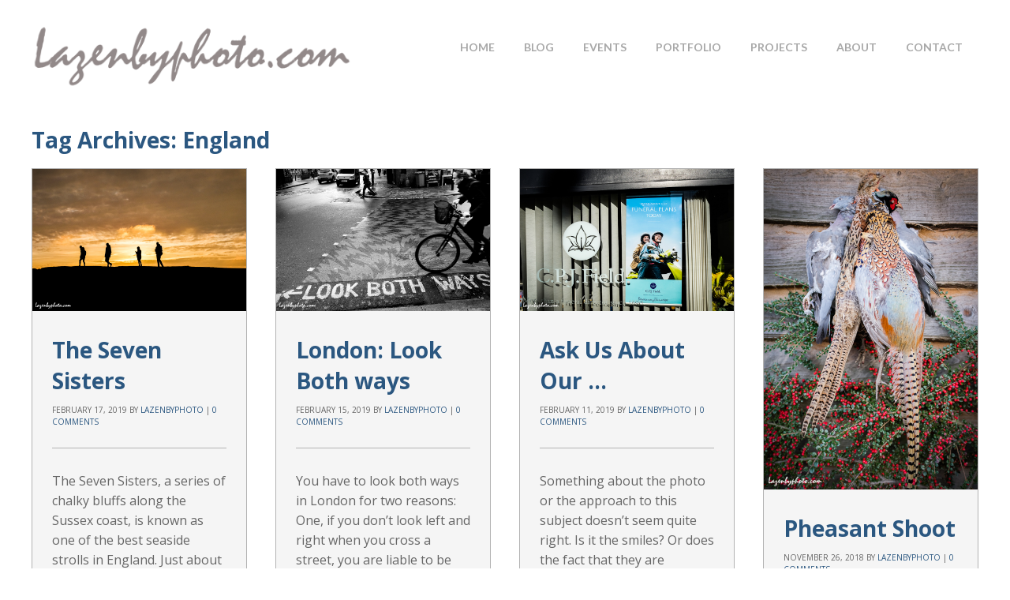

--- FILE ---
content_type: text/html; charset=UTF-8
request_url: https://www.lazenbyphoto.com/tag/england/
body_size: 20457
content:
<!DOCTYPE html PUBLIC "-//W3C//DTD XHTML 1.0 Transitional//EN" "http://www.w3.org/TR/xhtml1/DTD/xhtml1-transitional.dtd">
<!--[if IE 9 ]> <html xmlns="http://www.w3.org/1999/xhtml" dir="ltr" lang="en-US" prefix="og: https://ogp.me/ns#" class='ie9'><!--<![endif]-->
<!--[if (gt IE 9)|!(IE)]><!--> <html xmlns="http://www.w3.org/1999/xhtml" dir="ltr" lang="en-US" prefix="og: https://ogp.me/ns#"><!--<![endif]-->
<head profile="http://gmpg.org/xfn/11">
    <link rel='stylesheet' type='text/css' href='https://fonts.googleapis.com/css?family=Open+Sans|Open+Sans:bold|Lato|Lato:bold'/>    <title>lazenbyphoto.comEngland - lazenbyphoto.com</title>
	
	<meta http-equiv="content-type" content="text/html; charset=UTF-8" />
	
	<link rel="stylesheet" type="text/css" href="https://www.lazenbyphoto.com/wp-content/themes/photocrati-pro/styles/style_cached.css?1694461060" />

	<!--[if lt IE 8]>
	<link rel="stylesheet" href="https://www.lazenbyphoto.com/wp-content/themes/photocrati-pro/styles/style-ie7-menufix.css" type="text/css" />
	<![endif]-->

  <!--[if IE 8]>
  <link rel="stylesheet" href="https://www.lazenbyphoto.com/wp-content/themes/photocrati-pro/styles/style-ie.css" type="text/css" />
  <![endif]-->
  
  <!--[if lt IE 8]>
  <link rel="stylesheet" href="https://www.lazenbyphoto.com/wp-content/themes/photocrati-pro/styles/style-ie7.css" type="text/css" />
  <![endif]-->
	
	<link rel="stylesheet" type="text/css" href="https://www.lazenbyphoto.com/wp-content/themes/photocrati-pro/admin/css/jquery.lightbox-0.5.css" />
	
		
		
	
		<!-- All in One SEO 4.9.1.1 - aioseo.com -->
	<meta name="robots" content="max-image-preview:large" />
	<link rel="canonical" href="https://www.lazenbyphoto.com/tag/england/" />
	<meta name="generator" content="All in One SEO (AIOSEO) 4.9.1.1" />
		<script type="application/ld+json" class="aioseo-schema">
			{"@context":"https:\/\/schema.org","@graph":[{"@type":"BreadcrumbList","@id":"https:\/\/www.lazenbyphoto.com\/tag\/england\/#breadcrumblist","itemListElement":[{"@type":"ListItem","@id":"https:\/\/www.lazenbyphoto.com#listItem","position":1,"name":"Home","item":"https:\/\/www.lazenbyphoto.com","nextItem":{"@type":"ListItem","@id":"https:\/\/www.lazenbyphoto.com\/tag\/england\/#listItem","name":"England"}},{"@type":"ListItem","@id":"https:\/\/www.lazenbyphoto.com\/tag\/england\/#listItem","position":2,"name":"England","previousItem":{"@type":"ListItem","@id":"https:\/\/www.lazenbyphoto.com#listItem","name":"Home"}}]},{"@type":"CollectionPage","@id":"https:\/\/www.lazenbyphoto.com\/tag\/england\/#collectionpage","url":"https:\/\/www.lazenbyphoto.com\/tag\/england\/","name":"England - lazenbyphoto.com","inLanguage":"en-US","isPartOf":{"@id":"https:\/\/www.lazenbyphoto.com\/#website"},"breadcrumb":{"@id":"https:\/\/www.lazenbyphoto.com\/tag\/england\/#breadcrumblist"}},{"@type":"Organization","@id":"https:\/\/www.lazenbyphoto.com\/#organization","name":"lazenbyphoto.com","description":"Images in Light","url":"https:\/\/www.lazenbyphoto.com\/"},{"@type":"WebSite","@id":"https:\/\/www.lazenbyphoto.com\/#website","url":"https:\/\/www.lazenbyphoto.com\/","name":"lazenbyphoto.com","description":"Images in Light","inLanguage":"en-US","publisher":{"@id":"https:\/\/www.lazenbyphoto.com\/#organization"}}]}
		</script>
		<!-- All in One SEO -->

<link rel="alternate" type="application/rss+xml" title="lazenbyphoto.com &raquo; England Tag Feed" href="https://www.lazenbyphoto.com/tag/england/feed/" />
		<!-- This site uses the Google Analytics by MonsterInsights plugin v9.10.1 - Using Analytics tracking - https://www.monsterinsights.com/ -->
							<script src="//www.googletagmanager.com/gtag/js?id=G-7T9QZF4X9Y"  data-cfasync="false" data-wpfc-render="false" type="text/javascript" async></script>
			<script data-cfasync="false" data-wpfc-render="false" type="text/javascript">
				var mi_version = '9.10.1';
				var mi_track_user = true;
				var mi_no_track_reason = '';
								var MonsterInsightsDefaultLocations = {"page_location":"https:\/\/www.lazenbyphoto.com\/tag\/england\/"};
								if ( typeof MonsterInsightsPrivacyGuardFilter === 'function' ) {
					var MonsterInsightsLocations = (typeof MonsterInsightsExcludeQuery === 'object') ? MonsterInsightsPrivacyGuardFilter( MonsterInsightsExcludeQuery ) : MonsterInsightsPrivacyGuardFilter( MonsterInsightsDefaultLocations );
				} else {
					var MonsterInsightsLocations = (typeof MonsterInsightsExcludeQuery === 'object') ? MonsterInsightsExcludeQuery : MonsterInsightsDefaultLocations;
				}

								var disableStrs = [
										'ga-disable-G-7T9QZF4X9Y',
									];

				/* Function to detect opted out users */
				function __gtagTrackerIsOptedOut() {
					for (var index = 0; index < disableStrs.length; index++) {
						if (document.cookie.indexOf(disableStrs[index] + '=true') > -1) {
							return true;
						}
					}

					return false;
				}

				/* Disable tracking if the opt-out cookie exists. */
				if (__gtagTrackerIsOptedOut()) {
					for (var index = 0; index < disableStrs.length; index++) {
						window[disableStrs[index]] = true;
					}
				}

				/* Opt-out function */
				function __gtagTrackerOptout() {
					for (var index = 0; index < disableStrs.length; index++) {
						document.cookie = disableStrs[index] + '=true; expires=Thu, 31 Dec 2099 23:59:59 UTC; path=/';
						window[disableStrs[index]] = true;
					}
				}

				if ('undefined' === typeof gaOptout) {
					function gaOptout() {
						__gtagTrackerOptout();
					}
				}
								window.dataLayer = window.dataLayer || [];

				window.MonsterInsightsDualTracker = {
					helpers: {},
					trackers: {},
				};
				if (mi_track_user) {
					function __gtagDataLayer() {
						dataLayer.push(arguments);
					}

					function __gtagTracker(type, name, parameters) {
						if (!parameters) {
							parameters = {};
						}

						if (parameters.send_to) {
							__gtagDataLayer.apply(null, arguments);
							return;
						}

						if (type === 'event') {
														parameters.send_to = monsterinsights_frontend.v4_id;
							var hookName = name;
							if (typeof parameters['event_category'] !== 'undefined') {
								hookName = parameters['event_category'] + ':' + name;
							}

							if (typeof MonsterInsightsDualTracker.trackers[hookName] !== 'undefined') {
								MonsterInsightsDualTracker.trackers[hookName](parameters);
							} else {
								__gtagDataLayer('event', name, parameters);
							}
							
						} else {
							__gtagDataLayer.apply(null, arguments);
						}
					}

					__gtagTracker('js', new Date());
					__gtagTracker('set', {
						'developer_id.dZGIzZG': true,
											});
					if ( MonsterInsightsLocations.page_location ) {
						__gtagTracker('set', MonsterInsightsLocations);
					}
										__gtagTracker('config', 'G-7T9QZF4X9Y', {"forceSSL":"true","link_attribution":"true"} );
										window.gtag = __gtagTracker;										(function () {
						/* https://developers.google.com/analytics/devguides/collection/analyticsjs/ */
						/* ga and __gaTracker compatibility shim. */
						var noopfn = function () {
							return null;
						};
						var newtracker = function () {
							return new Tracker();
						};
						var Tracker = function () {
							return null;
						};
						var p = Tracker.prototype;
						p.get = noopfn;
						p.set = noopfn;
						p.send = function () {
							var args = Array.prototype.slice.call(arguments);
							args.unshift('send');
							__gaTracker.apply(null, args);
						};
						var __gaTracker = function () {
							var len = arguments.length;
							if (len === 0) {
								return;
							}
							var f = arguments[len - 1];
							if (typeof f !== 'object' || f === null || typeof f.hitCallback !== 'function') {
								if ('send' === arguments[0]) {
									var hitConverted, hitObject = false, action;
									if ('event' === arguments[1]) {
										if ('undefined' !== typeof arguments[3]) {
											hitObject = {
												'eventAction': arguments[3],
												'eventCategory': arguments[2],
												'eventLabel': arguments[4],
												'value': arguments[5] ? arguments[5] : 1,
											}
										}
									}
									if ('pageview' === arguments[1]) {
										if ('undefined' !== typeof arguments[2]) {
											hitObject = {
												'eventAction': 'page_view',
												'page_path': arguments[2],
											}
										}
									}
									if (typeof arguments[2] === 'object') {
										hitObject = arguments[2];
									}
									if (typeof arguments[5] === 'object') {
										Object.assign(hitObject, arguments[5]);
									}
									if ('undefined' !== typeof arguments[1].hitType) {
										hitObject = arguments[1];
										if ('pageview' === hitObject.hitType) {
											hitObject.eventAction = 'page_view';
										}
									}
									if (hitObject) {
										action = 'timing' === arguments[1].hitType ? 'timing_complete' : hitObject.eventAction;
										hitConverted = mapArgs(hitObject);
										__gtagTracker('event', action, hitConverted);
									}
								}
								return;
							}

							function mapArgs(args) {
								var arg, hit = {};
								var gaMap = {
									'eventCategory': 'event_category',
									'eventAction': 'event_action',
									'eventLabel': 'event_label',
									'eventValue': 'event_value',
									'nonInteraction': 'non_interaction',
									'timingCategory': 'event_category',
									'timingVar': 'name',
									'timingValue': 'value',
									'timingLabel': 'event_label',
									'page': 'page_path',
									'location': 'page_location',
									'title': 'page_title',
									'referrer' : 'page_referrer',
								};
								for (arg in args) {
																		if (!(!args.hasOwnProperty(arg) || !gaMap.hasOwnProperty(arg))) {
										hit[gaMap[arg]] = args[arg];
									} else {
										hit[arg] = args[arg];
									}
								}
								return hit;
							}

							try {
								f.hitCallback();
							} catch (ex) {
							}
						};
						__gaTracker.create = newtracker;
						__gaTracker.getByName = newtracker;
						__gaTracker.getAll = function () {
							return [];
						};
						__gaTracker.remove = noopfn;
						__gaTracker.loaded = true;
						window['__gaTracker'] = __gaTracker;
					})();
									} else {
										console.log("");
					(function () {
						function __gtagTracker() {
							return null;
						}

						window['__gtagTracker'] = __gtagTracker;
						window['gtag'] = __gtagTracker;
					})();
									}
			</script>
							<!-- / Google Analytics by MonsterInsights -->
		<style id='wp-img-auto-sizes-contain-inline-css' type='text/css'>
img:is([sizes=auto i],[sizes^="auto," i]){contain-intrinsic-size:3000px 1500px}
/*# sourceURL=wp-img-auto-sizes-contain-inline-css */
</style>
<style id='wp-emoji-styles-inline-css' type='text/css'>

	img.wp-smiley, img.emoji {
		display: inline !important;
		border: none !important;
		box-shadow: none !important;
		height: 1em !important;
		width: 1em !important;
		margin: 0 0.07em !important;
		vertical-align: -0.1em !important;
		background: none !important;
		padding: 0 !important;
	}
/*# sourceURL=wp-emoji-styles-inline-css */
</style>
<style id='wp-block-library-inline-css' type='text/css'>
:root{--wp-block-synced-color:#7a00df;--wp-block-synced-color--rgb:122,0,223;--wp-bound-block-color:var(--wp-block-synced-color);--wp-editor-canvas-background:#ddd;--wp-admin-theme-color:#007cba;--wp-admin-theme-color--rgb:0,124,186;--wp-admin-theme-color-darker-10:#006ba1;--wp-admin-theme-color-darker-10--rgb:0,107,160.5;--wp-admin-theme-color-darker-20:#005a87;--wp-admin-theme-color-darker-20--rgb:0,90,135;--wp-admin-border-width-focus:2px}@media (min-resolution:192dpi){:root{--wp-admin-border-width-focus:1.5px}}.wp-element-button{cursor:pointer}:root .has-very-light-gray-background-color{background-color:#eee}:root .has-very-dark-gray-background-color{background-color:#313131}:root .has-very-light-gray-color{color:#eee}:root .has-very-dark-gray-color{color:#313131}:root .has-vivid-green-cyan-to-vivid-cyan-blue-gradient-background{background:linear-gradient(135deg,#00d084,#0693e3)}:root .has-purple-crush-gradient-background{background:linear-gradient(135deg,#34e2e4,#4721fb 50%,#ab1dfe)}:root .has-hazy-dawn-gradient-background{background:linear-gradient(135deg,#faaca8,#dad0ec)}:root .has-subdued-olive-gradient-background{background:linear-gradient(135deg,#fafae1,#67a671)}:root .has-atomic-cream-gradient-background{background:linear-gradient(135deg,#fdd79a,#004a59)}:root .has-nightshade-gradient-background{background:linear-gradient(135deg,#330968,#31cdcf)}:root .has-midnight-gradient-background{background:linear-gradient(135deg,#020381,#2874fc)}:root{--wp--preset--font-size--normal:16px;--wp--preset--font-size--huge:42px}.has-regular-font-size{font-size:1em}.has-larger-font-size{font-size:2.625em}.has-normal-font-size{font-size:var(--wp--preset--font-size--normal)}.has-huge-font-size{font-size:var(--wp--preset--font-size--huge)}.has-text-align-center{text-align:center}.has-text-align-left{text-align:left}.has-text-align-right{text-align:right}.has-fit-text{white-space:nowrap!important}#end-resizable-editor-section{display:none}.aligncenter{clear:both}.items-justified-left{justify-content:flex-start}.items-justified-center{justify-content:center}.items-justified-right{justify-content:flex-end}.items-justified-space-between{justify-content:space-between}.screen-reader-text{border:0;clip-path:inset(50%);height:1px;margin:-1px;overflow:hidden;padding:0;position:absolute;width:1px;word-wrap:normal!important}.screen-reader-text:focus{background-color:#ddd;clip-path:none;color:#444;display:block;font-size:1em;height:auto;left:5px;line-height:normal;padding:15px 23px 14px;text-decoration:none;top:5px;width:auto;z-index:100000}html :where(.has-border-color){border-style:solid}html :where([style*=border-top-color]){border-top-style:solid}html :where([style*=border-right-color]){border-right-style:solid}html :where([style*=border-bottom-color]){border-bottom-style:solid}html :where([style*=border-left-color]){border-left-style:solid}html :where([style*=border-width]){border-style:solid}html :where([style*=border-top-width]){border-top-style:solid}html :where([style*=border-right-width]){border-right-style:solid}html :where([style*=border-bottom-width]){border-bottom-style:solid}html :where([style*=border-left-width]){border-left-style:solid}html :where(img[class*=wp-image-]){height:auto;max-width:100%}:where(figure){margin:0 0 1em}html :where(.is-position-sticky){--wp-admin--admin-bar--position-offset:var(--wp-admin--admin-bar--height,0px)}@media screen and (max-width:600px){html :where(.is-position-sticky){--wp-admin--admin-bar--position-offset:0px}}

/*# sourceURL=wp-block-library-inline-css */
</style>
<style id='classic-theme-styles-inline-css' type='text/css'>
/*! This file is auto-generated */
.wp-block-button__link{color:#fff;background-color:#32373c;border-radius:9999px;box-shadow:none;text-decoration:none;padding:calc(.667em + 2px) calc(1.333em + 2px);font-size:1.125em}.wp-block-file__button{background:#32373c;color:#fff;text-decoration:none}
/*# sourceURL=/wp-includes/css/classic-themes.min.css */
</style>
<link rel='stylesheet' id='photocrati-image_protection-css-css' href='https://www.lazenbyphoto.com/wp-content/plugins/nextgen-gallery-pro/modules/image_protection/static/custom.css?ver=6.9' type='text/css' media='all' />
<script type="text/javascript" src="https://www.lazenbyphoto.com/wp-includes/js/jquery/jquery.min.js?ver=3.7.1" id="jquery-core-js"></script>
<script type="text/javascript" src="https://www.lazenbyphoto.com/wp-includes/js/jquery/jquery-migrate.min.js?ver=3.4.1" id="jquery-migrate-js"></script>
<script type="text/javascript" src="https://www.lazenbyphoto.com/wp-content/plugins/google-analytics-for-wordpress/assets/js/frontend-gtag.min.js?ver=9.10.1" id="monsterinsights-frontend-script-js" async="async" data-wp-strategy="async"></script>
<script data-cfasync="false" data-wpfc-render="false" type="text/javascript" id='monsterinsights-frontend-script-js-extra'>/* <![CDATA[ */
var monsterinsights_frontend = {"js_events_tracking":"true","download_extensions":"doc,pdf,ppt,zip,xls,docx,pptx,xlsx","inbound_paths":"[{\"path\":\"\\\/go\\\/\",\"label\":\"affiliate\"},{\"path\":\"\\\/recommend\\\/\",\"label\":\"affiliate\"}]","home_url":"https:\/\/www.lazenbyphoto.com","hash_tracking":"false","v4_id":"G-7T9QZF4X9Y"};/* ]]> */
</script>
<script type="text/javascript" src="https://www.lazenbyphoto.com/wp-content/plugins/nextgen-gallery-pro/modules/image_protection/static/pressure.js?ver=6.9" id="pressure-js"></script>
<script type="text/javascript" id="photocrati-image_protection-js-js-extra">
/* <![CDATA[ */
var photocrati_image_protection_global = {"enabled":"1"};
//# sourceURL=photocrati-image_protection-js-js-extra
/* ]]> */
</script>
<script type="text/javascript" src="https://www.lazenbyphoto.com/wp-content/plugins/nextgen-gallery-pro/modules/image_protection/static/custom.js?ver=6.9" id="photocrati-image_protection-js-js"></script>
<script type="text/javascript" src="https://www.lazenbyphoto.com/wp-content/themes/photocrati-pro/scripts/jquery.dotdotdot.min.js?ver=1.7.3" id="jquery-dotdotdot-js"></script>
<link rel="https://api.w.org/" href="https://www.lazenbyphoto.com/wp-json/" /><link rel="alternate" title="JSON" type="application/json" href="https://www.lazenbyphoto.com/wp-json/wp/v2/tags/496" /><link rel="EditURI" type="application/rsd+xml" title="RSD" href="https://www.lazenbyphoto.com/xmlrpc.php?rsd" />
<meta name="generator" content="WordPress 6.9" />
<meta name="viewport" content="initial-scale=1" />
	<script type="text/javascript" src="https://www.lazenbyphoto.com/wp-content/themes/photocrati-pro/scripts/hoverIntent.js"></script>
	<script type="text/javascript" src="https://www.lazenbyphoto.com/wp-content/themes/photocrati-pro/scripts/superfish.js"></script>
	<script type="text/javascript" src="https://www.lazenbyphoto.com/wp-content/themes/photocrati-pro/scripts/supersubs.js"></script>

	<script type="text/javascript">
		jQuery.noConflict();
	</script>
		<style type="text/css" id="wp-custom-css">
			/*Simplelightbox - remove the caption*/
.simple-lightbox .sl-caption {
    display: none !important;
}

.single-content-wrap {
  overflow: auto;
  width: auto;
}		</style>
			
	<link rel="alternate" type="application/rss+xml" href="https://www.lazenbyphoto.com/feed/" title="lazenbyphoto.com latest posts" />
	<link rel="alternate" type="application/rss+xml" href="https://www.lazenbyphoto.com/comments/feed/" title="lazenbyphoto.com latest comments" />
	<link rel="pingback" href="https://www.lazenbyphoto.com/xmlrpc.php" />

		<script type="text/javascript" src="https://www.lazenbyphoto.com/wp-content/themes/photocrati-pro/scripts/clickprotect.js"></script>
		
<script type="text/javascript" src="https://www.lazenbyphoto.com/wp-content/themes/photocrati-pro/scripts/jquery.jplayer.min.js"></script>
<link rel="stylesheet" type="text/css" href="https://www.lazenbyphoto.com/wp-content/themes/photocrati-pro/scripts/jplayer.style.css" />

	<link rel="stylesheet" href="https://www.lazenbyphoto.com/wp-content/themes/photocrati-pro/admin/css/jquery.fancybox-1.3.4.css" type="text/css" />

	<link rel="stylesheet" href="https://www.lazenbyphoto.com/wp-content/themes/photocrati-pro/admin/css/jquery.fancybox-1.3.4.css" type="text/css" />
	<link rel="stylesheet" href="https://www.lazenbyphoto.com/wp-content/themes/photocrati-pro/scripts/lightbox/magnific-popup/magnific-popup.css" type="text/css" />
	
<script type="text/javascript" src="https://www.lazenbyphoto.com/wp-content/themes/photocrati-pro/admin/js/jquery.fancybox-1.3.4.pack.js"></script>

<script type="text/javascript" src="https://www.lazenbyphoto.com/wp-content/themes/photocrati-pro/scripts/lightbox/magnific-popup/magnific-popup-v0.9.9.min.js"></script>


<script type="text/javascript">
//<![CDATA[	
jQuery.noConflict();

(function () {
	var div = document.createElement('div'),
	ref = document.getElementsByTagName('base')[0] ||
		    document.getElementsByTagName('script')[0];

	div.innerHTML = '&shy;<style> iframe { visibility: hidden; } </style>';

	ref.parentNode.insertBefore(div, ref);

	jQuery(window).load(function() {
		div.parentNode.removeChild(div);
	});
})();

	function formatTitle(title, currentArray, currentIndex, currentOpts) {
		return '<div id="tip7-title"><span><a href="javascript:;" onclick="jQuery.fancybox.close();"><img src="https://www.lazenbyphoto.com/wp-content/themes/photocrati-pro/admin/css/closelabel.gif" alt="close label" /></a></span>' + (title && title.length ? '<b>' + title + '</b>' : '' ) + 'Image ' + (currentIndex + 1) + ' of ' + currentArray.length + '</div>';
	}
	//]]>
	jQuery(document).ready(function() {

			
	jQuery("a.decoy").fancybox({
		'overlayColor'		: '#0b0b0f',
		'overlayOpacity'	: 0.8,
		'centerOnScroll'	: true,
				'titlePosition'		: 'outside'
				//'href'				: ''+site+''
	});

	
	var lighboxSelector = '.photocrati_lightbox_always, .photocrati_lightbox';

	jQuery(lighboxSelector).fancybox({
		'overlayColor'		: '#0b0b0f',
		'overlayOpacity'	: 0.8,
		'centerOnScroll'	: true,
				'titlePosition'		: 'outside'
			});
		
		
});
</script>




		


<style id='global-styles-inline-css' type='text/css'>
:root{--wp--preset--aspect-ratio--square: 1;--wp--preset--aspect-ratio--4-3: 4/3;--wp--preset--aspect-ratio--3-4: 3/4;--wp--preset--aspect-ratio--3-2: 3/2;--wp--preset--aspect-ratio--2-3: 2/3;--wp--preset--aspect-ratio--16-9: 16/9;--wp--preset--aspect-ratio--9-16: 9/16;--wp--preset--color--black: #000000;--wp--preset--color--cyan-bluish-gray: #abb8c3;--wp--preset--color--white: #ffffff;--wp--preset--color--pale-pink: #f78da7;--wp--preset--color--vivid-red: #cf2e2e;--wp--preset--color--luminous-vivid-orange: #ff6900;--wp--preset--color--luminous-vivid-amber: #fcb900;--wp--preset--color--light-green-cyan: #7bdcb5;--wp--preset--color--vivid-green-cyan: #00d084;--wp--preset--color--pale-cyan-blue: #8ed1fc;--wp--preset--color--vivid-cyan-blue: #0693e3;--wp--preset--color--vivid-purple: #9b51e0;--wp--preset--gradient--vivid-cyan-blue-to-vivid-purple: linear-gradient(135deg,rgb(6,147,227) 0%,rgb(155,81,224) 100%);--wp--preset--gradient--light-green-cyan-to-vivid-green-cyan: linear-gradient(135deg,rgb(122,220,180) 0%,rgb(0,208,130) 100%);--wp--preset--gradient--luminous-vivid-amber-to-luminous-vivid-orange: linear-gradient(135deg,rgb(252,185,0) 0%,rgb(255,105,0) 100%);--wp--preset--gradient--luminous-vivid-orange-to-vivid-red: linear-gradient(135deg,rgb(255,105,0) 0%,rgb(207,46,46) 100%);--wp--preset--gradient--very-light-gray-to-cyan-bluish-gray: linear-gradient(135deg,rgb(238,238,238) 0%,rgb(169,184,195) 100%);--wp--preset--gradient--cool-to-warm-spectrum: linear-gradient(135deg,rgb(74,234,220) 0%,rgb(151,120,209) 20%,rgb(207,42,186) 40%,rgb(238,44,130) 60%,rgb(251,105,98) 80%,rgb(254,248,76) 100%);--wp--preset--gradient--blush-light-purple: linear-gradient(135deg,rgb(255,206,236) 0%,rgb(152,150,240) 100%);--wp--preset--gradient--blush-bordeaux: linear-gradient(135deg,rgb(254,205,165) 0%,rgb(254,45,45) 50%,rgb(107,0,62) 100%);--wp--preset--gradient--luminous-dusk: linear-gradient(135deg,rgb(255,203,112) 0%,rgb(199,81,192) 50%,rgb(65,88,208) 100%);--wp--preset--gradient--pale-ocean: linear-gradient(135deg,rgb(255,245,203) 0%,rgb(182,227,212) 50%,rgb(51,167,181) 100%);--wp--preset--gradient--electric-grass: linear-gradient(135deg,rgb(202,248,128) 0%,rgb(113,206,126) 100%);--wp--preset--gradient--midnight: linear-gradient(135deg,rgb(2,3,129) 0%,rgb(40,116,252) 100%);--wp--preset--font-size--small: 13px;--wp--preset--font-size--medium: 20px;--wp--preset--font-size--large: 36px;--wp--preset--font-size--x-large: 42px;--wp--preset--spacing--20: 0.44rem;--wp--preset--spacing--30: 0.67rem;--wp--preset--spacing--40: 1rem;--wp--preset--spacing--50: 1.5rem;--wp--preset--spacing--60: 2.25rem;--wp--preset--spacing--70: 3.38rem;--wp--preset--spacing--80: 5.06rem;--wp--preset--shadow--natural: 6px 6px 9px rgba(0, 0, 0, 0.2);--wp--preset--shadow--deep: 12px 12px 50px rgba(0, 0, 0, 0.4);--wp--preset--shadow--sharp: 6px 6px 0px rgba(0, 0, 0, 0.2);--wp--preset--shadow--outlined: 6px 6px 0px -3px rgb(255, 255, 255), 6px 6px rgb(0, 0, 0);--wp--preset--shadow--crisp: 6px 6px 0px rgb(0, 0, 0);}:where(.is-layout-flex){gap: 0.5em;}:where(.is-layout-grid){gap: 0.5em;}body .is-layout-flex{display: flex;}.is-layout-flex{flex-wrap: wrap;align-items: center;}.is-layout-flex > :is(*, div){margin: 0;}body .is-layout-grid{display: grid;}.is-layout-grid > :is(*, div){margin: 0;}:where(.wp-block-columns.is-layout-flex){gap: 2em;}:where(.wp-block-columns.is-layout-grid){gap: 2em;}:where(.wp-block-post-template.is-layout-flex){gap: 1.25em;}:where(.wp-block-post-template.is-layout-grid){gap: 1.25em;}.has-black-color{color: var(--wp--preset--color--black) !important;}.has-cyan-bluish-gray-color{color: var(--wp--preset--color--cyan-bluish-gray) !important;}.has-white-color{color: var(--wp--preset--color--white) !important;}.has-pale-pink-color{color: var(--wp--preset--color--pale-pink) !important;}.has-vivid-red-color{color: var(--wp--preset--color--vivid-red) !important;}.has-luminous-vivid-orange-color{color: var(--wp--preset--color--luminous-vivid-orange) !important;}.has-luminous-vivid-amber-color{color: var(--wp--preset--color--luminous-vivid-amber) !important;}.has-light-green-cyan-color{color: var(--wp--preset--color--light-green-cyan) !important;}.has-vivid-green-cyan-color{color: var(--wp--preset--color--vivid-green-cyan) !important;}.has-pale-cyan-blue-color{color: var(--wp--preset--color--pale-cyan-blue) !important;}.has-vivid-cyan-blue-color{color: var(--wp--preset--color--vivid-cyan-blue) !important;}.has-vivid-purple-color{color: var(--wp--preset--color--vivid-purple) !important;}.has-black-background-color{background-color: var(--wp--preset--color--black) !important;}.has-cyan-bluish-gray-background-color{background-color: var(--wp--preset--color--cyan-bluish-gray) !important;}.has-white-background-color{background-color: var(--wp--preset--color--white) !important;}.has-pale-pink-background-color{background-color: var(--wp--preset--color--pale-pink) !important;}.has-vivid-red-background-color{background-color: var(--wp--preset--color--vivid-red) !important;}.has-luminous-vivid-orange-background-color{background-color: var(--wp--preset--color--luminous-vivid-orange) !important;}.has-luminous-vivid-amber-background-color{background-color: var(--wp--preset--color--luminous-vivid-amber) !important;}.has-light-green-cyan-background-color{background-color: var(--wp--preset--color--light-green-cyan) !important;}.has-vivid-green-cyan-background-color{background-color: var(--wp--preset--color--vivid-green-cyan) !important;}.has-pale-cyan-blue-background-color{background-color: var(--wp--preset--color--pale-cyan-blue) !important;}.has-vivid-cyan-blue-background-color{background-color: var(--wp--preset--color--vivid-cyan-blue) !important;}.has-vivid-purple-background-color{background-color: var(--wp--preset--color--vivid-purple) !important;}.has-black-border-color{border-color: var(--wp--preset--color--black) !important;}.has-cyan-bluish-gray-border-color{border-color: var(--wp--preset--color--cyan-bluish-gray) !important;}.has-white-border-color{border-color: var(--wp--preset--color--white) !important;}.has-pale-pink-border-color{border-color: var(--wp--preset--color--pale-pink) !important;}.has-vivid-red-border-color{border-color: var(--wp--preset--color--vivid-red) !important;}.has-luminous-vivid-orange-border-color{border-color: var(--wp--preset--color--luminous-vivid-orange) !important;}.has-luminous-vivid-amber-border-color{border-color: var(--wp--preset--color--luminous-vivid-amber) !important;}.has-light-green-cyan-border-color{border-color: var(--wp--preset--color--light-green-cyan) !important;}.has-vivid-green-cyan-border-color{border-color: var(--wp--preset--color--vivid-green-cyan) !important;}.has-pale-cyan-blue-border-color{border-color: var(--wp--preset--color--pale-cyan-blue) !important;}.has-vivid-cyan-blue-border-color{border-color: var(--wp--preset--color--vivid-cyan-blue) !important;}.has-vivid-purple-border-color{border-color: var(--wp--preset--color--vivid-purple) !important;}.has-vivid-cyan-blue-to-vivid-purple-gradient-background{background: var(--wp--preset--gradient--vivid-cyan-blue-to-vivid-purple) !important;}.has-light-green-cyan-to-vivid-green-cyan-gradient-background{background: var(--wp--preset--gradient--light-green-cyan-to-vivid-green-cyan) !important;}.has-luminous-vivid-amber-to-luminous-vivid-orange-gradient-background{background: var(--wp--preset--gradient--luminous-vivid-amber-to-luminous-vivid-orange) !important;}.has-luminous-vivid-orange-to-vivid-red-gradient-background{background: var(--wp--preset--gradient--luminous-vivid-orange-to-vivid-red) !important;}.has-very-light-gray-to-cyan-bluish-gray-gradient-background{background: var(--wp--preset--gradient--very-light-gray-to-cyan-bluish-gray) !important;}.has-cool-to-warm-spectrum-gradient-background{background: var(--wp--preset--gradient--cool-to-warm-spectrum) !important;}.has-blush-light-purple-gradient-background{background: var(--wp--preset--gradient--blush-light-purple) !important;}.has-blush-bordeaux-gradient-background{background: var(--wp--preset--gradient--blush-bordeaux) !important;}.has-luminous-dusk-gradient-background{background: var(--wp--preset--gradient--luminous-dusk) !important;}.has-pale-ocean-gradient-background{background: var(--wp--preset--gradient--pale-ocean) !important;}.has-electric-grass-gradient-background{background: var(--wp--preset--gradient--electric-grass) !important;}.has-midnight-gradient-background{background: var(--wp--preset--gradient--midnight) !important;}.has-small-font-size{font-size: var(--wp--preset--font-size--small) !important;}.has-medium-font-size{font-size: var(--wp--preset--font-size--medium) !important;}.has-large-font-size{font-size: var(--wp--preset--font-size--large) !important;}.has-x-large-font-size{font-size: var(--wp--preset--font-size--x-large) !important;}
/*# sourceURL=global-styles-inline-css */
</style>
</head>

<body class="archive tag tag-england tag-496 wp-theme-photocrati-pro" id="themebody">
<div id="main_container">
<div id="decoys"></div>


<div id="header" class="photocrati-header photocrati-header-">
		<div id="masthead">
					
				
			<div id="branding">
				<div id="blog-title">
                    <span>
                        <a href="https://www.lazenbyphoto.com/" title="lazenbyphoto.com" rel="home">
                                                            <img src="https://www.lazenbyphoto.com/wp-content/uploads/2019/11/LZWTMRK3-.450pxls.png" border="0" alt="lazenbyphoto.com" />
                                                    </a>
                    </span>
                </div>
			</div><!-- #branding -->

		
			<div id="menu_wrapper"><div class="menu photocrati-menu"><ul id="menu-custom-menu" class="sf-menu"><li id="menu-item-50" class="menu-item menu-item-type-post_type menu-item-object-page menu-item-home menu-item-50"><a href="https://www.lazenbyphoto.com/">Home</a></li>
<li id="menu-item-31" class="menu-item menu-item-type-post_type menu-item-object-page current_page_parent menu-item-31"><a href="https://www.lazenbyphoto.com/blog/">Blog</a></li>
<li id="menu-item-8958" class="menu-item menu-item-type-custom menu-item-object-custom menu-item-8958"><a href="https://lazenbyphoto.smugmug.com/Events">Events</a></li>
<li id="menu-item-114" class="menu-item menu-item-type-post_type menu-item-object-page menu-item-has-children menu-item-114"><a href="https://www.lazenbyphoto.com/portfolio-2/">Portfolio</a>
<ul class="sub-menu">
	<li id="menu-item-123" class="menu-item menu-item-type-post_type menu-item-object-page menu-item-123"><a href="https://www.lazenbyphoto.com/susquehanna-summer/">Susquehanna Summer</a></li>
	<li id="menu-item-2831" class="menu-item menu-item-type-post_type menu-item-object-page menu-item-2831"><a href="https://www.lazenbyphoto.com/getty-people/">People 2</a></li>
	<li id="menu-item-2836" class="menu-item menu-item-type-post_type menu-item-object-page menu-item-2836"><a href="https://www.lazenbyphoto.com/getty-travel/">Travel</a></li>
	<li id="menu-item-2838" class="menu-item menu-item-type-post_type menu-item-object-page menu-item-2838"><a href="https://www.lazenbyphoto.com/getty-sport/">Sport</a></li>
	<li id="menu-item-2833" class="menu-item menu-item-type-post_type menu-item-object-page menu-item-2833"><a href="https://www.lazenbyphoto.com/getty-b-w/">Black &#038; White</a></li>
	<li id="menu-item-144" class="menu-item menu-item-type-post_type menu-item-object-page menu-item-144"><a href="https://www.lazenbyphoto.com/portrait/">People</a></li>
	<li id="menu-item-147" class="menu-item menu-item-type-post_type menu-item-object-page menu-item-147"><a href="https://www.lazenbyphoto.com/outside/">Outside</a></li>
	<li id="menu-item-157" class="menu-item menu-item-type-post_type menu-item-object-page menu-item-157"><a href="https://www.lazenbyphoto.com/details/">Details</a></li>
	<li id="menu-item-117" class="menu-item menu-item-type-post_type menu-item-object-page menu-item-117"><a href="https://www.lazenbyphoto.com/portfolio-2/104-2/">B&#038;W</a></li>
	<li id="menu-item-1301" class="menu-item menu-item-type-post_type menu-item-object-page menu-item-1301"><a href="https://www.lazenbyphoto.com/nyt-2/">Portfolio</a></li>
</ul>
</li>
<li id="menu-item-154" class="menu-item menu-item-type-post_type menu-item-object-page menu-item-has-children menu-item-154"><a href="https://www.lazenbyphoto.com/projects/">Projects</a>
<ul class="sub-menu">
	<li id="menu-item-12187" class="menu-item menu-item-type-post_type menu-item-object-page menu-item-12187"><a href="https://www.lazenbyphoto.com/middle-school-high-school-racing-at-the-elks/">Middle School, High School Racing at the Elks</a></li>
	<li id="menu-item-11900" class="menu-item menu-item-type-post_type menu-item-object-page menu-item-11900"><a href="https://www.lazenbyphoto.com/projects/essex-chain-lakes-adirondacks/">Essex Chain Lakes, Adirondacks</a></li>
	<li id="menu-item-11505" class="menu-item menu-item-type-post_type menu-item-object-page menu-item-11505"><a href="https://www.lazenbyphoto.com/test/">World University Games Lake Placid</a></li>
	<li id="menu-item-11388" class="menu-item menu-item-type-post_type menu-item-object-page menu-item-11388"><a href="https://www.lazenbyphoto.com/winter-storm-elliott-picking-up-the-pieces/">Picking Up the Pieces</a></li>
	<li id="menu-item-10939" class="menu-item menu-item-type-post_type menu-item-object-page menu-item-10939"><a href="https://www.lazenbyphoto.com/ukraine-demonstrations-montpelier-vt/">Ukraine Demonstrations, Montpelier, VT</a></li>
	<li id="menu-item-10741" class="menu-item menu-item-type-post_type menu-item-object-page menu-item-10741"><a href="https://www.lazenbyphoto.com/local-racers-u32/">Local Racers @ U32</a></li>
	<li id="menu-item-10672" class="menu-item menu-item-type-post_type menu-item-object-page menu-item-10672"><a href="https://www.lazenbyphoto.com/pictures-of-the-year-2021/">Pictures of the Year, 2021</a></li>
	<li id="menu-item-10590" class="menu-item menu-item-type-post_type menu-item-object-page menu-item-10590"><a href="https://www.lazenbyphoto.com/2021-ibu-trials-day-3/">2021 IBU Trials, Day 3</a></li>
	<li id="menu-item-10419" class="menu-item menu-item-type-post_type menu-item-object-page menu-item-10419"><a href="https://www.lazenbyphoto.com/2021-ibu-trials/">2021 IBU Trials</a></li>
	<li id="menu-item-10275" class="menu-item menu-item-type-post_type menu-item-object-page menu-item-10275"><a href="https://www.lazenbyphoto.com/montpelier-halloween/">Montpelier Halloween</a></li>
	<li id="menu-item-10177" class="menu-item menu-item-type-post_type menu-item-object-page menu-item-10177"><a href="https://www.lazenbyphoto.com/tacoma-to-tacoma/">Tacoma to Tacoma</a></li>
	<li id="menu-item-10166" class="menu-item menu-item-type-post_type menu-item-object-page menu-item-10166"><a href="https://www.lazenbyphoto.com/bird-banding-at-north-branch-nature-center/">Bird Banding at North Branch Nature Center</a></li>
	<li id="menu-item-10095" class="menu-item menu-item-type-post_type menu-item-object-page menu-item-10095"><a href="https://www.lazenbyphoto.com/across-the-winooski-the-cross-vermont-trail-bridge/">Across the Winooski: the Cross Vermont Trail Bridge</a></li>
	<li id="menu-item-9911" class="menu-item menu-item-type-post_type menu-item-object-page menu-item-9911"><a href="https://www.lazenbyphoto.com/adirondacks-middle-saranac-lake-ampersand-mountain/">Adirondacks: Middle Saranac Lake &#038; Ampersand Mountain</a></li>
	<li id="menu-item-9829" class="menu-item menu-item-type-post_type menu-item-object-page menu-item-9829"><a href="https://www.lazenbyphoto.com/montpeliers-middle-school-track-meet/">Montpelierâ€&#x2122;s Middle School Track Meet</a></li>
	<li id="menu-item-8955" class="menu-item menu-item-type-post_type menu-item-object-page menu-item-8955"><a href="https://www.lazenbyphoto.com/nwvt-bill-koch-mini-fest/">NWVT Bill Koch Mini-Fest</a></li>
	<li id="menu-item-6723" class="menu-item menu-item-type-post_type menu-item-object-page menu-item-6723"><a href="https://www.lazenbyphoto.com/mhs-msms-craftsbury/">MHS/MSMS @ Craftsbury</a></li>
	<li id="menu-item-3949" class="menu-item menu-item-type-post_type menu-item-object-page menu-item-3949"><a href="https://www.lazenbyphoto.com/stick-season/">Stick Season</a></li>
	<li id="menu-item-3867" class="menu-item menu-item-type-post_type menu-item-object-page menu-item-3867"><a href="https://www.lazenbyphoto.com/lost-nation-roll-roller-ski-race/">Lost Nation Roll Roller Ski Race</a></li>
	<li id="menu-item-3752" class="menu-item menu-item-type-post_type menu-item-object-page menu-item-3752"><a href="https://www.lazenbyphoto.com/usba-team-shoot/">USBA Team Shoot</a></li>
	<li id="menu-item-3588" class="menu-item menu-item-type-post_type menu-item-object-page menu-item-3588"><a href="https://www.lazenbyphoto.com/black-lives-matter-vermont-state-house/">Black Lives Matter, Vermont State House</a></li>
	<li id="menu-item-3341" class="menu-item menu-item-type-post_type menu-item-object-page menu-item-3341"><a href="https://www.lazenbyphoto.com/projects/sanders-yang-in-new-hampshire/">Sanders &#038; Yang in New Hampshire</a></li>
	<li id="menu-item-3278" class="menu-item menu-item-type-post_type menu-item-object-page menu-item-3278"><a href="https://www.lazenbyphoto.com/2019-international-biathlon-union-trials/">2019 International Biathlon Union Trials</a></li>
	<li id="menu-item-3197" class="menu-item menu-item-type-post_type menu-item-object-page menu-item-3197"><a href="https://www.lazenbyphoto.com/september-2019-climate-strike/">September 2019 Climate Strike</a></li>
	<li id="menu-item-3083" class="menu-item menu-item-type-post_type menu-item-object-page menu-item-3083"><a href="https://www.lazenbyphoto.com/pei-sky-sea-river/">PEI: Sea, Sky and Field</a></li>
	<li id="menu-item-2961" class="menu-item menu-item-type-post_type menu-item-object-page menu-item-2961"><a href="https://www.lazenbyphoto.com/dam-wrightsville-cyclo-cross/">Dam Wrightsville Cyclo-Cross</a></li>
	<li id="menu-item-2958" class="menu-item menu-item-type-post_type menu-item-object-page menu-item-2958"><a href="https://www.lazenbyphoto.com/hemp-harvest/">Hemp Harvest</a></li>
	<li id="menu-item-2915" class="menu-item menu-item-type-post_type menu-item-object-page menu-item-2915"><a href="https://www.lazenbyphoto.com/hannah-ben/">Hannah &#038; Ben</a></li>
	<li id="menu-item-2884" class="menu-item menu-item-type-post_type menu-item-object-page menu-item-2884"><a href="https://www.lazenbyphoto.com/montpeliers-july-3-parade-the-montpelier-mile/">Montpelierâ€&#x2122;s July 3 Parade &#038; the Montpelier Mile</a></li>
	<li id="menu-item-2840" class="menu-item menu-item-type-post_type menu-item-object-page menu-item-2840"><a href="https://www.lazenbyphoto.com/clips/">Recent Clips</a></li>
	<li id="menu-item-2811" class="menu-item menu-item-type-post_type menu-item-object-page menu-item-2811"><a href="https://www.lazenbyphoto.com/us-biathlon-association-2019-nationals/">US Biathlon Association 2019 Nationals</a></li>
	<li id="menu-item-2808" class="menu-item menu-item-type-post_type menu-item-object-page menu-item-2808"><a href="https://www.lazenbyphoto.com/fis-world-cup-finals-quebec-city/">FIS World Cup Finals, Quebec City</a></li>
	<li id="menu-item-2794" class="menu-item menu-item-type-post_type menu-item-object-page menu-item-2794"><a href="https://www.lazenbyphoto.com/seefeld-2019-fis-world-nordic-ski-championships/">Seefeld 2019: FIS World Nordic Ski Championships</a></li>
	<li id="menu-item-2725" class="menu-item menu-item-type-post_type menu-item-object-page menu-item-2725"><a href="https://www.lazenbyphoto.com/the-seven-sisters/">The Seven Sisters</a></li>
	<li id="menu-item-2714" class="menu-item menu-item-type-post_type menu-item-object-page menu-item-2714"><a href="https://www.lazenbyphoto.com/london-look-both-ways/">London: Look Both Ways</a></li>
	<li id="menu-item-2692" class="menu-item menu-item-type-post_type menu-item-object-page menu-item-2692"><a href="https://www.lazenbyphoto.com/2019-us-paralympics/">2019 US Paralympics</a></li>
	<li id="menu-item-2677" class="menu-item menu-item-type-post_type menu-item-object-page menu-item-2677"><a href="https://www.lazenbyphoto.com/normandy-brittany/">Normandy &#038; Brittany</a></li>
	<li id="menu-item-2616" class="menu-item menu-item-type-post_type menu-item-object-page menu-item-2616"><a href="https://www.lazenbyphoto.com/nensa-2018-eastern-cup-craftsbury/">NENSA 2018 Eastern Cup, Craftsbury</a></li>
	<li id="menu-item-2591" class="menu-item menu-item-type-post_type menu-item-object-page menu-item-2591"><a href="https://www.lazenbyphoto.com/pheasant-shoot/">Pheasant Shoot</a></li>
	<li id="menu-item-2574" class="menu-item menu-item-type-post_type menu-item-object-page menu-item-2574"><a href="https://www.lazenbyphoto.com/grand-canyon-rafting/">Grand Canyon Rafting</a></li>
	<li id="menu-item-2539" class="menu-item menu-item-type-post_type menu-item-object-page menu-item-2539"><a href="https://www.lazenbyphoto.com/2018-world-disc-golf-championships/">2018 World Disc Golf Championships</a></li>
	<li id="menu-item-2506" class="menu-item menu-item-type-post_type menu-item-object-page menu-item-2506"><a href="https://www.lazenbyphoto.com/lake-champlain-open-water-swim/">Lake Champlain Open Water Swim</a></li>
	<li id="menu-item-2469" class="menu-item menu-item-type-post_type menu-item-object-page menu-item-2469"><a href="https://www.lazenbyphoto.com/susanna-akaash/">Susanna &#038; Akaash</a></li>
	<li id="menu-item-2442" class="menu-item menu-item-type-post_type menu-item-object-page menu-item-2442"><a href="https://www.lazenbyphoto.com/chaloux-brothers-firewood/">Chaloux Brothers Firewood</a></li>
	<li id="menu-item-2420" class="menu-item menu-item-type-post_type menu-item-object-page menu-item-2420"><a href="https://www.lazenbyphoto.com/craftsbury-half-marathon/">Craftsbury Half Marathon</a></li>
	<li id="menu-item-2376" class="menu-item menu-item-type-post_type menu-item-object-page menu-item-2376"><a href="https://www.lazenbyphoto.com/gulf-of-california-baja-california-sur/">Gulf of California &#038; Baja California Sur</a></li>
	<li id="menu-item-2277" class="menu-item menu-item-type-post_type menu-item-object-page menu-item-2277"><a href="https://www.lazenbyphoto.com/2018-super-tour-finals-craftsbury/">2018 Super Tour Finals @ Craftsbury</a></li>
	<li id="menu-item-2265" class="menu-item menu-item-type-post_type menu-item-object-page menu-item-2265"><a href="https://www.lazenbyphoto.com/world-cup-ski-orienteering-at-craftsbury/">World Cup Ski Orienteering at Craftsbury</a></li>
	<li id="menu-item-2252" class="menu-item menu-item-type-post_type menu-item-object-page menu-item-2252"><a href="https://www.lazenbyphoto.com/mont-ste-anne/">Mont Ste. Anne Ski de Fond, Quebec</a></li>
	<li id="menu-item-2113" class="menu-item menu-item-type-post_type menu-item-object-page menu-item-2113"><a href="https://www.lazenbyphoto.com/catching-up-on-oregon/">Catching Up on Oregon</a></li>
	<li id="menu-item-2083" class="menu-item menu-item-type-post_type menu-item-object-page menu-item-2083"><a href="https://www.lazenbyphoto.com/projects/solar-eclipse-2017-painted-hills-oregon/">Solar Eclipse, 2017, Painted Hills, Oregon</a></li>
	<li id="menu-item-2049" class="menu-item menu-item-type-post_type menu-item-object-page menu-item-2049"><a href="https://www.lazenbyphoto.com/2017-us-national-biathlon-championships/">2017 US National Biathlon Roller Ski Championships</a></li>
	<li id="menu-item-2028" class="menu-item menu-item-type-post_type menu-item-object-page menu-item-2028"><a href="https://www.lazenbyphoto.com/nouveau-brunswick-nova-scotia/">Nouveau Brunswick, Nova Scotia</a></li>
	<li id="menu-item-2002" class="menu-item menu-item-type-post_type menu-item-object-page menu-item-2002"><a href="https://www.lazenbyphoto.com/pallas-yllastunturi-national-park-lapland-finland/">Pallas-YllÃ¤stunturi National Park, Finland</a></li>
	<li id="menu-item-1854" class="menu-item menu-item-type-post_type menu-item-object-page menu-item-1854"><a href="https://www.lazenbyphoto.com/lahti-3/">Lahti #3</a></li>
	<li id="menu-item-1823" class="menu-item menu-item-type-post_type menu-item-object-page menu-item-1823"><a href="https://www.lazenbyphoto.com/lahti-world-championship-1/">Lahti World Championship #1</a></li>
	<li id="menu-item-1810" class="menu-item menu-item-type-post_type menu-item-object-page menu-item-1810"><a href="https://www.lazenbyphoto.com/state-house-refugee-vigil/">State House Refugee Vigil</a></li>
	<li id="menu-item-1766" class="menu-item menu-item-type-post_type menu-item-object-page menu-item-1766"><a href="https://www.lazenbyphoto.com/eastern-cup-1-2016-17/">Eastern Cup #1, 2016-17</a></li>
	<li id="menu-item-1696" class="menu-item menu-item-type-post_type menu-item-object-page menu-item-1696"><a href="https://www.lazenbyphoto.com/pei-2016/">PEI, 2016</a></li>
	<li id="menu-item-1676" class="menu-item menu-item-type-post_type menu-item-object-page menu-item-1676"><a href="https://www.lazenbyphoto.com/wind-river-yukon/">Wind River, Yukon</a></li>
	<li id="menu-item-1538" class="menu-item menu-item-type-post_type menu-item-object-page menu-item-1538"><a href="https://www.lazenbyphoto.com/new-haven-river-race/">New Haven River Race</a></li>
	<li id="menu-item-1458" class="menu-item menu-item-type-post_type menu-item-object-page menu-item-1458"><a href="https://www.lazenbyphoto.com/craftsbury-super-tour-finals-2016/">Craftsbury Super Tour Finals 2016</a></li>
	<li id="menu-item-1447" class="menu-item menu-item-type-post_type menu-item-object-page menu-item-1447"><a href="https://www.lazenbyphoto.com/ski-tour-canada-2016/">Ski Tour Canada 2016</a></li>
	<li id="menu-item-1449" class="menu-item menu-item-type-post_type menu-item-object-page menu-item-1449"><a href="https://www.lazenbyphoto.com/stc-2016-athletes-coaches-volunteers/">STC 2016 Athletes, Coaches, Volunteers</a></li>
	<li id="menu-item-1420" class="menu-item menu-item-type-post_type menu-item-object-page menu-item-1420"><a href="https://www.lazenbyphoto.com/uvm-winter-carnival-eastern-cup-super-tour/">UVM Winter Carnival, Eastern Cup, Super Tour</a></li>
	<li id="menu-item-1403" class="menu-item menu-item-type-post_type menu-item-object-page menu-item-1403"><a href="https://www.lazenbyphoto.com/craftsbury-paralympics-gallery-2016/">Craftsbury Paralympics Gallery 2016</a></li>
	<li id="menu-item-1286" class="menu-item menu-item-type-post_type menu-item-object-page menu-item-1286"><a href="https://www.lazenbyphoto.com/coast-to-coast/">Coast to Coast</a></li>
	<li id="menu-item-10274" class="menu-item menu-item-type-post_type menu-item-object-page menu-item-10274"><a href="https://www.lazenbyphoto.com/montpelier-halloween/">Montpelier Halloween</a></li>
	<li id="menu-item-1203" class="menu-item menu-item-type-post_type menu-item-object-page menu-item-1203"><a href="https://www.lazenbyphoto.com/skyline-blue-ridge/">Skyline Blue Ridge</a></li>
	<li id="menu-item-1186" class="menu-item menu-item-type-post_type menu-item-object-page menu-item-1186"><a href="https://www.lazenbyphoto.com/florida-keys/">Florida Keys</a></li>
	<li id="menu-item-1141" class="menu-item menu-item-type-post_type menu-item-object-page menu-item-1141"><a href="https://www.lazenbyphoto.com/craftsbury-supertour-2015-ii/">Craftsbury SuperTour 2015, II</a></li>
	<li id="menu-item-1109" class="menu-item menu-item-type-post_type menu-item-object-page menu-item-1109"><a href="https://www.lazenbyphoto.com/craftsbury-supertour-2015/">Craftsbury SuperTour 2015</a></li>
	<li id="menu-item-1030" class="menu-item menu-item-type-post_type menu-item-object-page menu-item-1030"><a href="https://www.lazenbyphoto.com/oregon-coast-portland/">Oregon Coast &#038; Portland</a></li>
	<li id="menu-item-784" class="menu-item menu-item-type-post_type menu-item-object-page menu-item-784"><a href="https://www.lazenbyphoto.com/natchez-trace-parkway-3/">Natchez Trace Parkway</a></li>
	<li id="menu-item-737" class="menu-item menu-item-type-post_type menu-item-object-page menu-item-737"><a href="https://www.lazenbyphoto.com/plainfield-flower-farm/">Plainfield Flower Farm</a></li>
	<li id="menu-item-655" class="menu-item menu-item-type-post_type menu-item-object-page menu-item-655"><a href="https://www.lazenbyphoto.com/croatias-dalmatian-islands/">Croatiaâ€&#x2122;s Dalmatian Islands</a></li>
	<li id="menu-item-593" class="menu-item menu-item-type-post_type menu-item-object-page menu-item-593"><a href="https://www.lazenbyphoto.com/ragbrai/">RAGBRAI</a></li>
	<li id="menu-item-533" class="menu-item menu-item-type-post_type menu-item-object-page menu-item-533"><a href="https://www.lazenbyphoto.com/home-share-now/">Home Share Now</a></li>
	<li id="menu-item-472" class="menu-item menu-item-type-post_type menu-item-object-page menu-item-472"><a href="https://www.lazenbyphoto.com/santacon-nyc2/">Santacon + NYC2</a></li>
	<li id="menu-item-422" class="menu-item menu-item-type-post_type menu-item-object-page menu-item-422"><a href="https://www.lazenbyphoto.com/katahdin/">Katahdin</a></li>
	<li id="menu-item-406" class="menu-item menu-item-type-post_type menu-item-object-page menu-item-406"><a href="https://www.lazenbyphoto.com/algonquin-park/">Algonquin Park</a></li>
	<li id="menu-item-383" class="menu-item menu-item-type-post_type menu-item-object-page menu-item-383"><a href="https://www.lazenbyphoto.com/irene-clean-up-waterbury-vt/">Irene Clean-Up, Waterbury, VT</a></li>
	<li id="menu-item-370" class="menu-item menu-item-type-post_type menu-item-object-page menu-item-370"><a href="https://www.lazenbyphoto.com/irene-aftermath/">Irene Aftermath</a></li>
	<li id="menu-item-322" class="menu-item menu-item-type-post_type menu-item-object-page menu-item-322"><a href="https://www.lazenbyphoto.com/la-belle-france/">La Belle France</a></li>
</ul>
</li>
<li id="menu-item-43" class="menu-item menu-item-type-post_type menu-item-object-page menu-item-43"><a href="https://www.lazenbyphoto.com/about-3/">About</a></li>
<li id="menu-item-32" class="menu-item menu-item-type-post_type menu-item-object-page menu-item-32"><a href="https://www.lazenbyphoto.com/contact/">Contact</a></li>
</ul></div>
			</div><!-- #menu_wrapper -->			
		</div><!-- #masthead -->	
</div><!-- #header -->

<div id="wrapper" class="hfeed">

<div id="wrapper-content-spacer"></div>
	<div id="main" >

<div id="container">
         
        
    
    <div id="content-sm" class=""><!-- Important!! If you remove the sidebar change the ID of this DIV to content -->

        
        <h1 class="page-title">Tag Archives: <span>England</span></h1>

        
        
				
	<div id="post-2716" class="pctpl-masonry_2 post-masonry post-masonry-2 post-2716 post type-post status-publish format-standard hentry category-england category-seven-sisters-hike category-south-downs-way tag-england tag-hiking-in-england tag-seven-sisters-hike tag-south-downs-way">
		
		<div class="entry-wrapper">
		
		

		<div class="entry-thumbnail">
			<a class="entry-thumbnail-anchor" href="https://www.lazenbyphoto.com/2019/02/the-seven-sisters/" style="display: block;">
				<div class="entry-thumbnail-image-wrap"><img class=" entry-thumbnail-image image-landscape" src="https://www.lazenbyphoto.com/wp-content/uploads/2019/02/JCLF6237W.jpg" alt="JCLF6237W.jpg" />
				</div>
			</a>
		</div>		
		<div class="entry-body">
		
		<h1 class="entry-title"><a href="https://www.lazenbyphoto.com/2019/02/the-seven-sisters/" title="Permalink to The Seven Sisters" rel="bookmark">The Seven Sisters</a></h1>

  			<div class="entry-meta">
      <span class="entry-date">February 17, 2019</span>
			<span class="meta-prep meta-prep-author">by </span>
			<span class="author vcard"><a class="url fn n" href="https://www.lazenbyphoto.com/author/lazenbyphoto/" title="View all posts by lazenbyphoto">lazenbyphoto</a></span>
			<span class="meta-sep"> | </span>
			<span class="comments-link"><a href="https://www.lazenbyphoto.com/2019/02/the-seven-sisters/#respond">0 Comments</a></span>
					</div><!-- .entry-meta -->   	
		<div class="entry-separator"> </div>

		<div class="entry-content">
			<p>The Seven Sisters, a series of chalky bluffs along the Sussex coast, is known as one of the best seaside strolls in England. Just about a 90-minute train ride from London&#8217;s Victoria station, it&#8217;s also [&hellip;]</p>
					</div><!-- .entry-content -->
		
		<div class="entry-more">
			<a href="https://www.lazenbyphoto.com/2019/02/the-seven-sisters/" title="The Seven Sisters">Continue reading <span class="meta-nav">&raquo;</span></a>
		</div><!-- .entry-more -->
		
		</div><!-- .entry-body -->
		
		</div><!-- .entry-wrapper -->

	</div><!-- #post-2716 -->

	<div id="post-2696" class="pctpl-masonry_2 post-masonry post-masonry-2 post-2696 post type-post status-publish format-standard hentry category-england category-london category-look-both-ways category-travel tag-england tag-london tag-look-both-ways tag-travel">
		
		<div class="entry-wrapper">
		
		

		<div class="entry-thumbnail">
			<a class="entry-thumbnail-anchor" href="https://www.lazenbyphoto.com/2019/02/london-look-both-ways/" style="display: block;">
				<div class="entry-thumbnail-image-wrap"><img class=" entry-thumbnail-image image-landscape" src="https://www.lazenbyphoto.com/wp-content/uploads/2019/02/JCLF4695W-1.jpg" alt="JCLF4695W-1.jpg" />
				</div>
			</a>
		</div>		
		<div class="entry-body">
		
		<h1 class="entry-title"><a href="https://www.lazenbyphoto.com/2019/02/london-look-both-ways/" title="Permalink to London: Look Both ways" rel="bookmark">London: Look Both ways</a></h1>

  			<div class="entry-meta">
      <span class="entry-date">February 15, 2019</span>
			<span class="meta-prep meta-prep-author">by </span>
			<span class="author vcard"><a class="url fn n" href="https://www.lazenbyphoto.com/author/lazenbyphoto/" title="View all posts by lazenbyphoto">lazenbyphoto</a></span>
			<span class="meta-sep"> | </span>
			<span class="comments-link"><a href="https://www.lazenbyphoto.com/2019/02/london-look-both-ways/#respond">0 Comments</a></span>
					</div><!-- .entry-meta -->   	
		<div class="entry-separator"> </div>

		<div class="entry-content">
			<p>You have to look both ways in London for two reasons: One, if you don&#8217;t look left and right when you cross a street, you are liable to be flattened by the inexorable hurtling bulk [&hellip;]</p>
					</div><!-- .entry-content -->
		
		<div class="entry-more">
			<a href="https://www.lazenbyphoto.com/2019/02/london-look-both-ways/" title="London: Look Both ways">Continue reading <span class="meta-nav">&raquo;</span></a>
		</div><!-- .entry-more -->
		
		</div><!-- .entry-body -->
		
		</div><!-- .entry-wrapper -->

	</div><!-- #post-2696 -->

	<div id="post-2680" class="pctpl-masonry_2 post-masonry post-masonry-2 post-2680 post type-post status-publish format-standard hentry category-bad-ad-campaigns category-england category-london tag-bad-ad-campaigns tag-england tag-london">
		
		<div class="entry-wrapper">
		
		

		<div class="entry-thumbnail">
			<a class="entry-thumbnail-anchor" href="https://www.lazenbyphoto.com/2019/02/ask-us-about-our/" style="display: block;">
				<div class="entry-thumbnail-image-wrap"><img class=" entry-thumbnail-image image-landscape" src="https://www.lazenbyphoto.com/wp-content/uploads/2019/02/JCLF5011W.jpg" alt="JCLF5011W.jpg" />
				</div>
			</a>
		</div>		
		<div class="entry-body">
		
		<h1 class="entry-title"><a href="https://www.lazenbyphoto.com/2019/02/ask-us-about-our/" title="Permalink to Ask Us About Our &#8230;" rel="bookmark">Ask Us About Our &#8230;</a></h1>

  			<div class="entry-meta">
      <span class="entry-date">February 11, 2019</span>
			<span class="meta-prep meta-prep-author">by </span>
			<span class="author vcard"><a class="url fn n" href="https://www.lazenbyphoto.com/author/lazenbyphoto/" title="View all posts by lazenbyphoto">lazenbyphoto</a></span>
			<span class="meta-sep"> | </span>
			<span class="comments-link"><a href="https://www.lazenbyphoto.com/2019/02/ask-us-about-our/#respond">0 Comments</a></span>
					</div><!-- .entry-meta -->   	
		<div class="entry-separator"> </div>

		<div class="entry-content">
			<p>Something about the photo or the approach to this subject doesn&#8217;t seem quite right. Is it the smiles? Or does the fact that they are blissfully piloting a scooter in London traffic suggest impending doom? [&hellip;]</p>
					</div><!-- .entry-content -->
		
		<div class="entry-more">
			<a href="https://www.lazenbyphoto.com/2019/02/ask-us-about-our/" title="Ask Us About Our &#8230;">Continue reading <span class="meta-nav">&raquo;</span></a>
		</div><!-- .entry-more -->
		
		</div><!-- .entry-body -->
		
		</div><!-- .entry-wrapper -->

	</div><!-- #post-2680 -->

	<div id="post-2584" class="pctpl-masonry_2 post-masonry post-masonry-2 post-2584 post type-post status-publish format-standard hentry category-england category-hunting category-pheasant-shoot tag-england tag-hunting tag-pheasant-shoot">
		
		<div class="entry-wrapper">
		
		

		<div class="entry-thumbnail">
			<a class="entry-thumbnail-anchor" href="https://www.lazenbyphoto.com/2018/11/pheasant-shoot/" style="display: block;">
				<div class="entry-thumbnail-image-wrap"><img class=" entry-thumbnail-image image-landscape" src="https://www.lazenbyphoto.com/wp-content/uploads/2018/11/JCLF5862W.jpg" alt="JCLF5862W.jpg" />
				</div>
			</a>
		</div>		
		<div class="entry-body">
		
		<h1 class="entry-title"><a href="https://www.lazenbyphoto.com/2018/11/pheasant-shoot/" title="Permalink to Pheasant Shoot" rel="bookmark">Pheasant Shoot</a></h1>

  			<div class="entry-meta">
      <span class="entry-date">November 26, 2018</span>
			<span class="meta-prep meta-prep-author">by </span>
			<span class="author vcard"><a class="url fn n" href="https://www.lazenbyphoto.com/author/lazenbyphoto/" title="View all posts by lazenbyphoto">lazenbyphoto</a></span>
			<span class="meta-sep"> | </span>
			<span class="comments-link"><a href="https://www.lazenbyphoto.com/2018/11/pheasant-shoot/#respond">0 Comments</a></span>
					</div><!-- .entry-meta -->   	
		<div class="entry-separator"> </div>

		<div class="entry-content">
			<p>Earlier this month I had the opportunity to photograph a pheasant shoot in the countryside about an hour west of London. Pheasant shooting in England is both sport and social activity. The pheasants, a species [&hellip;]</p>
					</div><!-- .entry-content -->
		
		<div class="entry-more">
			<a href="https://www.lazenbyphoto.com/2018/11/pheasant-shoot/" title="Pheasant Shoot">Continue reading <span class="meta-nav">&raquo;</span></a>
		</div><!-- .entry-more -->
		
		</div><!-- .entry-body -->
		
		</div><!-- .entry-wrapper -->

	</div><!-- #post-2584 -->

        
    </div><!-- #content -->

         
        

	
    
		</div><!-- #container -->
    </div><!-- #main -->

</div><!-- #wrapper -->	


<div class="footer_container">
<div class="footer_wrapper">

	
	<div id="footer-widgets" class="footer-widget-area"></div><!-- #footer .widget-area --> 	
    
	<div id="footer">
		<div id="colophon">
		
        						
        	        
			<div id="site-info">
				<p>
												Powered by <span id="theme-link"><a target="_blank" href="http://www.photocrati.com/" title="Photocrati Wordpress Themes" rel="nofollow">Photocrati</a></span>
								</p>			
			</div><!-- #site-info -->
			
		</div><!-- #colophon -->
	</div><!-- #footer -->

<!-- ngg_resource_manager_marker --><script type="text/javascript" src="https://www.lazenbyphoto.com/wp-includes/js/jquery/ui/effect.min.js?ver=1.13.3" id="jquery-effects-core-js"></script>
<script type="module"  src="https://www.lazenbyphoto.com/wp-content/plugins/all-in-one-seo-pack/dist/Lite/assets/table-of-contents.95d0dfce.js?ver=4.9.1.1" id="aioseo/js/src/vue/standalone/blocks/table-of-contents/frontend.js-js"></script>
<script type="text/javascript" src="https://www.lazenbyphoto.com/wp-includes/js/imagesloaded.min.js?ver=5.0.0" id="imagesloaded-js"></script>
<script type="text/javascript" src="https://www.lazenbyphoto.com/wp-includes/js/masonry.min.js?ver=4.2.2" id="masonry-js"></script>
<script type="text/javascript" src="https://www.lazenbyphoto.com/wp-includes/js/jquery/jquery.masonry.min.js?ver=3.1.2b" id="jquery-masonry-js"></script>
<script type="speculationrules">
{"prefetch":[{"source":"document","where":{"and":[{"href_matches":"/*"},{"not":{"href_matches":["/wp-*.php","/wp-admin/*","/wp-content/uploads/*","/wp-content/*","/wp-content/plugins/*","/wp-content/themes/photocrati-pro/*","/*\\?(.+)"]}},{"not":{"selector_matches":"a[rel~=\"nofollow\"]"}},{"not":{"selector_matches":".no-prefetch, .no-prefetch a"}}]},"eagerness":"conservative"}]}
</script>
<script id="wp-emoji-settings" type="application/json">
{"baseUrl":"https://s.w.org/images/core/emoji/17.0.2/72x72/","ext":".png","svgUrl":"https://s.w.org/images/core/emoji/17.0.2/svg/","svgExt":".svg","source":{"concatemoji":"https://www.lazenbyphoto.com/wp-includes/js/wp-emoji-release.min.js?ver=6.9"}}
</script>
<script type="module">
/* <![CDATA[ */
/*! This file is auto-generated */
const a=JSON.parse(document.getElementById("wp-emoji-settings").textContent),o=(window._wpemojiSettings=a,"wpEmojiSettingsSupports"),s=["flag","emoji"];function i(e){try{var t={supportTests:e,timestamp:(new Date).valueOf()};sessionStorage.setItem(o,JSON.stringify(t))}catch(e){}}function c(e,t,n){e.clearRect(0,0,e.canvas.width,e.canvas.height),e.fillText(t,0,0);t=new Uint32Array(e.getImageData(0,0,e.canvas.width,e.canvas.height).data);e.clearRect(0,0,e.canvas.width,e.canvas.height),e.fillText(n,0,0);const a=new Uint32Array(e.getImageData(0,0,e.canvas.width,e.canvas.height).data);return t.every((e,t)=>e===a[t])}function p(e,t){e.clearRect(0,0,e.canvas.width,e.canvas.height),e.fillText(t,0,0);var n=e.getImageData(16,16,1,1);for(let e=0;e<n.data.length;e++)if(0!==n.data[e])return!1;return!0}function u(e,t,n,a){switch(t){case"flag":return n(e,"\ud83c\udff3\ufe0f\u200d\u26a7\ufe0f","\ud83c\udff3\ufe0f\u200b\u26a7\ufe0f")?!1:!n(e,"\ud83c\udde8\ud83c\uddf6","\ud83c\udde8\u200b\ud83c\uddf6")&&!n(e,"\ud83c\udff4\udb40\udc67\udb40\udc62\udb40\udc65\udb40\udc6e\udb40\udc67\udb40\udc7f","\ud83c\udff4\u200b\udb40\udc67\u200b\udb40\udc62\u200b\udb40\udc65\u200b\udb40\udc6e\u200b\udb40\udc67\u200b\udb40\udc7f");case"emoji":return!a(e,"\ud83e\u1fac8")}return!1}function f(e,t,n,a){let r;const o=(r="undefined"!=typeof WorkerGlobalScope&&self instanceof WorkerGlobalScope?new OffscreenCanvas(300,150):document.createElement("canvas")).getContext("2d",{willReadFrequently:!0}),s=(o.textBaseline="top",o.font="600 32px Arial",{});return e.forEach(e=>{s[e]=t(o,e,n,a)}),s}function r(e){var t=document.createElement("script");t.src=e,t.defer=!0,document.head.appendChild(t)}a.supports={everything:!0,everythingExceptFlag:!0},new Promise(t=>{let n=function(){try{var e=JSON.parse(sessionStorage.getItem(o));if("object"==typeof e&&"number"==typeof e.timestamp&&(new Date).valueOf()<e.timestamp+604800&&"object"==typeof e.supportTests)return e.supportTests}catch(e){}return null}();if(!n){if("undefined"!=typeof Worker&&"undefined"!=typeof OffscreenCanvas&&"undefined"!=typeof URL&&URL.createObjectURL&&"undefined"!=typeof Blob)try{var e="postMessage("+f.toString()+"("+[JSON.stringify(s),u.toString(),c.toString(),p.toString()].join(",")+"));",a=new Blob([e],{type:"text/javascript"});const r=new Worker(URL.createObjectURL(a),{name:"wpTestEmojiSupports"});return void(r.onmessage=e=>{i(n=e.data),r.terminate(),t(n)})}catch(e){}i(n=f(s,u,c,p))}t(n)}).then(e=>{for(const n in e)a.supports[n]=e[n],a.supports.everything=a.supports.everything&&a.supports[n],"flag"!==n&&(a.supports.everythingExceptFlag=a.supports.everythingExceptFlag&&a.supports[n]);var t;a.supports.everythingExceptFlag=a.supports.everythingExceptFlag&&!a.supports.flag,a.supports.everything||((t=a.source||{}).concatemoji?r(t.concatemoji):t.wpemoji&&t.twemoji&&(r(t.twemoji),r(t.wpemoji)))});
//# sourceURL=https://www.lazenbyphoto.com/wp-includes/js/wp-emoji-loader.min.js
/* ]]> */
</script>
	</div>
</div> <!-- .footer_container -->

</div> <!-- #main_container -->

<div id="wrapper_bottom"></div>

	

<script type="text/javascript">
//<![CDATA[	
(function () {
	jQuery(function ($) {
		var isLayoutResponsive = function() {
			return (jQuery('.photocrati-responsive-marker').css('display') == 'none');
		};
		
		var convertSizeToPixels = function (sizeString, totalWidth) {
			var size = 0;
			
			if (sizeString != null) {
				if (typeof(sizeString) !== 'string') {
					sizeString = sizeString.toString();
				}
			
				if (sizeString.indexOf('%') >= 0) {
					// percent width? convert to pixels
					size = parseFloat(sizeString);
					size = parseFloat(totalWidth) * (size / 100);
				}
				else {
					// already in pixels
					size = parseFloat(sizeString);
				}
			}
			
			return size;
		};
		
		var convertSizeToPercent = function (sizeString, totalWidth) {
			var size = 0;
			
			if (sizeString != null) {
				if (typeof(sizeString) !== 'string') {
					sizeString = sizeString.toString();
				}
			
				if (sizeString.indexOf('%') >= 0) {
					// percent width? leave as is
					size = parseFloat(sizeString) / 100;
				}
				else {
					// pixels, convert to percent
					size = parseFloat(sizeString);
					size = size / parseFloat(totalWidth);
					size = Math.round(size * 100) / 100;
				}
			}
			
			return size;
		};
		
		var convertSizeToPercentString = function (sizeString, totalWidth) {
			var size = convertSizeToPercent(sizeString, totalWidth);
			
			if (size > 0) {
				size = size * 100;
				size = size.toString() + '%';
			}
			else {
				size = '0';
			}
			
			return size;
		};
		
		var checkResponsive = function () {
			var isResponsive = isLayoutResponsive();
			var adminBar = $('#wpadminbar:visible');
			var header = $('#header');
			var wrapper = $('#wrapper');
			var spacer = $('#wrapper-content-spacer');
			var container = $('#main_container #container');
			var wrapperMargin = wrapper.data('original-margin-top');
			
			if (typeof(wrapperMargin) === "undefined") {
				wrapperMargin = convertSizeToPixels(wrapper.css('margin-top'), wrapper.height());
				wrapper.data('original-margin-top', wrapperMargin);
			}
			
			if (!isResponsive) {
				var windowOffset = $(window).scrollTop();
				var headerWidgetArea = $('#header_widgets_above');
				var offset = { top: 0, left: 0 };
				var height = 0;
				var contentsMargin = 0;
				
				if (headerWidgetArea.size() > 0 && headerWidgetArea.css('position') == 'fixed') {
					offset = headerWidgetArea.offset();
					height = headerWidgetArea.height();
					
					contentsMargin += height;
					
					offset.top -= windowOffset;
				}
				
				if (header.css('position') == 'fixed') {
					var headerOffset = offset.top + height;
					
					if (adminBar.size() > 0) {
						if (headerWidgetArea.size() == 0) {
							headerOffset += adminBar.height();
						}
						else {
							contentsMargin -= adminBar.height();
						}
					}
					
					if (!header.hasClass('photocrati-header-left_header')) {
						contentsMargin += header.outerHeight();
					}
					
					header.css('top', headerOffset);
					
					if (headerWidgetArea.size() == 0 || headerWidgetArea.css('position') == 'fixed') {
						if (header.hasClass('photocrati-header-left_header')) {
							contentsMargin += wrapperMargin;
						}
						else {
							contentsMargin += 10;
						}
				
						wrapper.css('margin-top', contentsMargin + offset.top);
					}
					else {
						headerWidgetArea.css('margin-top', contentsMargin + offset.top);
						wrapper.css('margin-top', 10);
					}
					
					// attempt at aligning, not needed since we can just set #container margin-top to 0 which should cause logo and contents to align merely based on the modern CSS
					if (header.hasClass('photocrati-header-left_header')) {
						var logoOffset = header.find('#blog-title a h1').offset();
						var spacerOffset = spacer.offset();
						
						if (logoOffset && spacerOffset) {
							var marginAdjust = 20; // there's about 20 extra pixels below spacer in margin among titles or widgets
							var spacerBottom = spacerOffset.top + spacer.outerHeight() + marginAdjust + windowOffset;
							var spacerDiff = spacerBottom - logoOffset.top;
							var spacerPadding = convertSizeToPixels(spacer.css('padding-bottom'), spacer.height());
							
							spacer.css('padding-bottom', spacerPadding - spacerDiff);
						}
					}
				}
						
				container.css('margin-top', 0);
			}
			else {
				header.css('top', '');
				wrapper.css('margin-top', '');
				container.css('margin-top', '');
				spacer.css('padding-bottom', '');
			}
			
			var menus = $('.photocrati-menu');
			
			menus.each(function () {
				var menu = $(this);
				var items = menu.find('ul > li');
				var count = items.size();
			
				if (isResponsive) {
					menu.addClass('photocrati-menu-responsive');
				}
				else {
					menu.removeClass('photocrati-menu-responsive');
				}
				
				for (var i = 0; i < count; i++) {
					var item = $(items.get(i));
					var anchor = item.find('a');
					
					if (anchor.size() > 0) {
						anchor = $(anchor.get(0));
					
						var anchorWrap = anchor.find('.photocrati-menu-item-text');
				
						if (anchorWrap.size() == 0) {
							anchorWrap = $('<span class="photocrati-menu-item-text"></span>').append(anchor.html());
							anchor.html(anchorWrap);
						}
						
						if (item.hasClass('menu-item-has-children')) {
							// create +/- symbol to expand/collapse submenus
							var expander = anchor.find('.photocrati-menu-expander');
					
							if (expander.size() == 0) {
								expander = $('<span class="photocrati-menu-expander">+</span>');
								expander.on('click', function (event) {
									var jthis = $(this);
									var jpar = jthis.parent().parent();
									var menu = jthis.parents('.photocrati-menu');
			
									if (menu.hasClass('photocrati-menu-responsive') && jpar.find('ul').size() > 0) {
										jpar.toggleClass('item-open');
									
										if (jpar.hasClass('item-open')) {
											jthis.html('-');
										}
										else {
											jthis.html('+');
										}
				
										event.preventDefault();
				
										return false;
									}
								});
							
								anchor.append(expander);
							}
						}
					}
				}
				
				var menuToggler = menu.find('.photocrati-menu-toggler');
				var menuTogglerRefresh = function (menu, hideSpeed, showSpeed) {
					var menuList = menu.children('ul').filter(':first');
					
					if (menu.hasClass('photocrati-menu-responsive')) {
						menuToggler.show();
						var storage = window.sessionStorage;
						
						if (menu.hasClass('menu-collapsed')) {
							if (hideSpeed) {
								menuList.hide(hideSpeed, function () { menu.addClass('menu-hidden'); });
							}
							else {
								menuList.hide();
								
								menu.addClass('menu-hidden');
							}
						}
						else {
							menu.removeClass('menu-hidden');
							
							if (showSpeed) {
								menuList.show(showSpeed);
							}
							else {
								menuList.show(showSpeed);
							}
						}
						
						if (storage) {
							storage.setItem('menu-toggler-state', menu.hasClass('menu-collapsed') ? 'collapsed' : 'expanded');
						}
					}
					else {
						menuToggler.hide();
						menuList.show();
					}
				};
				
				if (isResponsive) {
					// create "hamburger" icon, i.e. button to collapse/expand entire menu
					if (menuToggler.size() == 0) {
						menuToggler = $('<div class="photocrati-menu-toggler"><a class="" href="#"><div class="menu-toggler-icon"><div class="toggler-line first-line"></div><div class="toggler-line"></div><div class="toggler-line last-line"></div></div></a></div>');
						menuToggler.find('a').on('click', function (event) {
							var jthis = $(this);
							var menu = jthis.parents('.photocrati-menu');
							
							menu.toggleClass('menu-collapsed');
							
							menuTogglerRefresh(menu, 'slow', 'fast');
	
							event.preventDefault();
	
							return false;
						});
						
						menu.prepend(menuToggler);
						
						if (!window.sessionStorage || window.sessionStorage.getItem('menu-toggler-state') != 'expanded') {
							menu.addClass('menu-collapsed');
						}
					}
				}
				
				menuTogglerRefresh(menu);
			});
		};
		
		var adjustPostsLayout = function (layoutContainer) {
			var entryList = layoutContainer.find('.hentry');
			var entryCount = entryList.size();
			
			if (entryCount == 0)
				return;
				
			var finalWidth = 0;
			var finalCols = 0;
			var finalMarginLeft = 0;
			var finalMarginRight = 0;
			var rowHeight = 0;
			
			var entryClass = entryList.first().attr('class').split(' ');
			var entryTpl = null;
			
			for (var i = 0; i < entryClass.length; i++) {
				var matches = /^pctpl\-(.+)/.exec(entryClass[i]);
				if (matches != null) {
					entryTpl = matches[1];
					
					break;
				}
			}
			
			if (!entryTpl)
				return;
			
			var applyMasonry = (entryTpl == 'grid' || entryTpl == 'image_wall' || entryTpl.indexOf('masonry') > -1);
			
			// check if the template being used needs masonry animations
			if (applyMasonry) {
				if (!layoutContainer.hasClass('posts-container')) {
					// masonry needs the container to only contain the .post objects so we need to extract them and put them in their own container
					var posElem = entryList.first().prev();
					var parentElem = layoutContainer;
					layoutContainer = $('<div class="posts-container" style=""></div>');
		
					//layoutContainer.data('pctCache', parentElem.data('pctCache'));
					layoutContainer.append(entryList.detach());
				
					if (posElem.size() > 0) {
						layoutContainer.insertAfter(posElem);
					}
					else {
						parentElem.prepend(layoutContainer);
					}
				}
				else 
				{
					//layoutContainer.width('');
					//layoutContainer.css('width', '');
					//layoutContainer.css('position', 'static');
					//layoutContainer.css('display', 'inline-block');
				}
			}
			
			for (var containerIndex = 0; containerIndex < entryList.size(); containerIndex++) {
				var root = $(entryList.get(containerIndex));
				var cont = root.find('.entry-thumbnail');
				var anchor = cont.find('.entry-thumbnail-anchor');
				var wrap = cont.find('.entry-thumbnail-image-wrap');
				var img = cont.find('img');
				var imgNode = img.get(0);
				var imgNodeLoaded = imgNode != null && (imgNode.complete || (typeof(img.naturalWidth) !== "undefined" && img.naturalWidth > 0));
				
				// only calculate width once as this code is run for each post container
				if (finalWidth == 0) {
					var totalWidth = layoutContainer.width();
					var pctCache = layoutContainer.data('pct-cache');
					var selectedWidth = 0;
					var minWidth = 0;
					var marginLeft = 0;
					var marginRight = 0;
			
					if (pctCache) {
						selectedWidth = pctCache['width'];
						minWidth = pctCache['min-width'];
						maxWidth = pctCache['max-width'];
						marginLeft = pctCache['margin-left'];
						marginRight = pctCache['margin-right'];
					}
					else {
						minWidth = convertSizeToPixels(root.css('min-width'), totalWidth);
						maxWidth = convertSizeToPixels(root.css('max-width'), totalWidth);
						// we have to unset min-width otherwise .css('width') returns the same as min-width
						root.css('min-width', '0');
						root.css('max-width', 'none');
						root.css('width', '');
						root.css('margin-left', '');
						root.css('margin-right', '');
						
						selectedWidth = convertSizeToPercentString(root.css('width'), totalWidth);
						// here we restore min-width from stylesheet
						root.css('min-width', '');
						root.css('max-width', '');
						
						// Note: this is a hack to circumvent an issue with Firefox 60+ where the margin value returned is incorrect		
				    var $p = $("<div></div>").attr('class', root.attr('class')).hide().appendTo(root.parent());
						marginLeft = convertSizeToPercentString($p.css('margin-left'), totalWidth);
						marginRight = convertSizeToPercentString($p.css('margin-right'), totalWidth);
				    $p.remove();
					
						layoutContainer.data(
							'pct-cache', 
							{
								'width' : selectedWidth,
								'min-width' : minWidth,
								'max-width' : maxWidth,
								'margin-left' : marginLeft,
								'margin-right' : marginRight
							}
						);
					}
					
					selectedWidth = convertSizeToPixels(selectedWidth, totalWidth);
					minWidth = convertSizeToPixels(minWidth, totalWidth);
					maxWidth = convertSizeToPixels(maxWidth, totalWidth);
					marginLeft = convertSizeToPixels(marginLeft, totalWidth);
					marginRight = convertSizeToPixels(marginRight, totalWidth);
				
					if (entryTpl == 'grid' || entryTpl == 'image_wall' || entryTpl.indexOf('masonry') > -1) {
						// check if width and minWidth are the same - because of float rounding we use a difference of less than 1 pixel to consider equality
						var widthCut = selectedWidth - minWidth;
						selectedWidth = selectedWidth > minWidth ? (selectedWidth < maxWidth || maxWidth == 0 || isNaN(maxWidth) ? selectedWidth : maxWidth) : minWidth;
					
						//if (Math.abs(widthCut) < 1) 
						{
							// we break down the container in "inner columns" (that have both margins) and the 2 outer columns that have only either right margin (for the leftmost column) or left margin (for the rightmost column) this way columns are flush against the container borders
							var innerSpace = totalWidth - ((selectedWidth * 2) + marginRight + marginLeft);
							var horizSpace = selectedWidth + marginLeft + marginRight;
							var innerCount = Math.floor(innerSpace / horizSpace);
							var columnCount = 2 + innerCount;
							// availableWidth represents the width available for columns, excluding margins
							var availableWidth = totalWidth - ((marginLeft + marginRight) * innerCount) - marginRight - marginLeft;
							var columnWidth = Math.floor(availableWidth / columnCount);
						
							// only re-layout if column width needs to change
							if (columnWidth != selectedWidth) {
								finalWidth = columnWidth;
								finalCols = columnCount;
								finalMarginLeft = Math.floor(marginLeft);
								finalMarginRight = Math.floor(marginRight);
							}
						}
					}
				}
				
				if (finalWidth > 0) {
					root.css('min-width', '0');
					root.css('max-width', 'none');
					root.css('width', '');
					root.width(finalWidth);
				
					if (containerIndex % finalCols == 0) {
						root.css('margin-left', 0);
					}
					else {
						root.css('margin-left', finalMarginLeft);
					}
				
					if (containerIndex % finalCols == finalCols - 1) {
						root.css('margin-right', 0);
					}
					else {
						root.css('margin-right', finalMarginRight);
					}
				}
				
				// exception to make text in featured image left always fill in the remaning space
				if (entryTpl == 'featured_left') {
					var leftCont = root.find('.post-side-left');
					var rightCont = root.find('.post-side-right');
					var rootWidth = root.width();
					var widthDiff = Math.floor(rootWidth - (leftCont.outerWidth(true) + rightCont.outerWidth(true)));
					
					if (leftCont.css('clear') != "both") {
						rightCont.width(rightCont.width() + (widthDiff - 1));
					}
					else {
						rightCont.css('width', '');
					}
				}
			
				var wrapWidth = wrap.width();
				var wrapHeight = wrap.height();
		
				var imgWidth = parseFloat(img.attr('data-width'));
				var imgHeight = parseFloat(img.attr('data-height'));
				
				if (imgNodeLoaded) {
					if (isNaN(imgWidth)) {
						if (typeof(imgNode.naturalWidth) !== "undefined")
							imgWidth = imgNode.naturalWidth;
						else
							imgWidth = img.width();
					}
					
					if (isNaN(imgHeight)) {
						if (typeof(imgNode.naturalHeight) !== "undefined")
							imgHeight = imgNode.naturalHeight;
						else
							imgHeight = img.height();
					}
				}
				
				var imgRatio = imgWidth / imgHeight;
				var imgRatioInv = 1 / imgRatio;
				
				// adjust featured image aspect and crop / offset
				if (entryTpl.indexOf('masonry') == -1 || cont.hasClass('entry-thumbnail-empty')) {
					var wrapRatio = 0.6;
					
					if (entryTpl == 'featured_top') {
						wrapRatio = 0.4;
					}
					else if (entryTpl.indexOf('masonry') > -1) {
						// don't randomize, leave ratio default as 0.6
						//wrapRatio = 0.3 + (Math.random()); 
						wrapRatio = 0.75;
					}
					
					wrapHeight = wrapWidth * wrapRatio;
					wrap.height(wrapHeight);
					
					var wrapRatio = wrapWidth / wrapHeight;
					var wrapRatioInv = 1 / wrapRatio;
					
					var widthDiff = wrapWidth - imgWidth;
					var heightDiff = wrapHeight - imgHeight;
					
					// wrap needs to be relative positioned for the absolute positioning of the image inside
					wrap.css('position', 'relative');
					
					if (imgWidth && imgHeight && (widthDiff > 0 || heightDiff > 0)) {
						var offsetLeft = widthDiff / 2;
						var offsetTop = heightDiff / 2;
						
						if (offsetLeft < 0) {
							img.removeClass('image-crop-height');
							img.addClass('image-crop-width');
						}
						else {
							img.removeClass('image-crop-width');
							img.addClass('image-crop-height');
						}
						
						img.css({ 'position': 'absolute', 'left': offsetLeft });
						img.css({ 'position': 'absolute', 'top': offsetTop });
					}
					else {
						if (isNaN(imgRatio) || wrapRatio > imgRatio) {
							img.removeClass('image-crop-width');
							img.addClass('image-crop-height');
				
							var imgDiff = (imgRatioInv - wrapRatioInv) * wrapWidth;
							var topOffset = -(imgDiff / 2);
							img.css({ 'position': 'absolute', 'top': topOffset });
							img.css({ 'position': 'absolute', 'left': 0 });
						}
						else {
							img.removeClass('image-crop-height');
							img.addClass('image-crop-width');
				
							var imgDiff = (imgRatio - wrapRatio) * wrapHeight;
							var leftOffset = -(imgDiff / 2);
							img.css({ 'position': 'absolute', 'top': 0 });
							img.css({ 'position': 'absolute', 'left': leftOffset });
						}
					}
				}
				else if (applyMasonry) {
					if (!isNaN(imgRatio)) {
						wrapHeight = Math.min((wrapWidth / imgWidth) * imgHeight, imgHeight);
						wrap.height(wrapHeight);
					}
					else {
						if (!imgNodeLoaded) {
							setTimeout(function () { adjustPostsLayout(layoutContainer); }, 1000);
						}
					}
				}
				
				// exception to make grid posts expand in height to accomodate long titles while leaving the least amount of blank space
				if (entryTpl == 'grid') {
					var gridBox = root;
					var boxTitle = gridBox.find('.entry-title');
					var boxMeta = gridBox.find('.entry-meta');
					var boxContent = gridBox.find('.entry-content');
					
					boxTitle.css({
						'overflow' : 'visible',
						'height' : 'auto',
						'text-overflow' : 'visible',
						'white-space' : 'normal'
					});
					boxMeta.css({
						'overflow' : 'visible',
						'height' : 'auto',
						'text-overflow' : 'visible',
						'white-space' : 'normal'
					});
					boxContent.height('');
					boxContent.css({
						'height' : 'auto',
						'max-height' : 'none'
					});
					
					var gridBoxHeight = boxTitle.outerHeight() + boxMeta.outerHeight() + boxContent.outerHeight();
			
					if (gridBoxHeight > rowHeight) {
						rowHeight = gridBoxHeight;
					}
					
					if (containerIndex % finalCols == (finalCols - 1)) {
						for (var gridIdx = finalCols - 1; gridIdx >= 0; gridIdx--) {
							gridBox = $(entryList.get(containerIndex - gridIdx));
							boxTitle = gridBox.find('.entry-title');
							boxMeta = gridBox.find('.entry-meta');
							boxContent = gridBox.find('.entry-content');
					
							gridBoxHeight = boxTitle.outerHeight() + boxMeta.outerHeight() + boxContent.outerHeight();
							var heightDiff = rowHeight - gridBoxHeight;
							var boxContentHeight = boxContent.height();
							
							boxContent.height(boxContentHeight + heightDiff);
						}
						
						rowHeight = 0;
					}
				}
			
				var hoverSet = $([]);
				var titleSet = root.find('.entry-title-set');
				hoverSet = hoverSet.add(wrap);
				hoverSet = hoverSet.add(titleSet);
			
				hoverSet.hover( 
					function (event) {
						// mouse in
						var jthis = $(this);
						jthis.parent().find('.entry-thumbnail-anchor').addClass('mouse-hover');
					},  
					function (event) {
						// mouse out
						var jthis = $(this);
						jthis.parent().find('.entry-thumbnail-anchor').removeClass('mouse-hover');
					}
				);
				
				if (entryTpl == 'image_wall') {
					// for image_wall we want to have ellipsis (...) at the end for long titles, but CSS only solution doesn't work because of multiline text, so we use dotdotdot but that needs the overflow to be set correctly
					var setHeight = titleSet.height();
					var setOffset = titleSet.offset();
					var entryTitle = titleSet.find('.entry-title');
					var titleHeight = entryTitle.outerHeight();
					var titleOffset = entryTitle.offset();
					var titleDiff = setHeight - ((titleOffset.top - setOffset.top) + titleHeight);
					
					titleHeight = entryTitle.height() + titleDiff;
					entryTitle.css('max-height', titleHeight);
					entryTitle.data('dotdotdot-style', false);
					entryTitle.dotdotdot({ });
					entryTitle.css('max-height', titleHeight);
					entryTitle.trigger('update.dot');
				}
			}
			
			// apply masonry animations
			if (applyMasonry) {
				if (layoutContainer.data('masonry')) {
					//layoutContainer.masonry('destroy');
					//layoutContainer.data('masonry', null);
				}
				
				layoutContainer.masonry({
					itemSelector: '.hentry',
					gutter: finalMarginLeft + finalMarginRight,
					columnWidth: finalWidth,
					isResizeBound: false,
					isFitWidth: false
				});
				
				if (navigator.userAgent.indexOf("Safari") > -1 && navigator.userAgent.indexOf('Chrome') == -1 && !(/iPad|iPhone|iPod/.test(navigator.userAgent))) 
				{
					for (var containerIndex = 0; containerIndex < entryList.size(); containerIndex += 1) {
						var root = $(entryList.get(containerIndex));
						
						if (root.css('transform')) {
							root.css('transform', '');
						}
					}
				}
			}
		};
			
		var adjustAllPostsLayout = function () {
			var parents = $('.hentry').parent();
			
			parents.each(function () {
				adjustPostsLayout($(this));
			});
		};
		
		var adjustWidgetsSizing = function (targets) {
			if (typeof(targets) === "undefined") {
				targets = ".footer-widget-container";
			}
			var widgets = jQuery(targets);
			var countwidgets = widgets.size();
			var parent = widgets.parent();
			var widgetarea = parent.width();
			var widgetsize = Math.floor(((widgetarea - ((countwidgets - 1) * 26)) / countwidgets));
			
			for (var i = 0; i < widgets.size(); i++) {
				var widget = $(widgets.get(i));
				
				if (widget.css("clear") != "both") {
					widget.outerWidth(widgetsize);
					if (i + 1 < widgets.size())
						widget.css("margin-right", 25);
						
					widget.css("float", "left");
				}
				else {
					widget.css("width", "auto");
					widget.css("margin-right", "");
					widget.css("float", "");
				}
			}
		};
    
    var adjustAllWidgetsSizing = function () {
		  adjustWidgetsSizing("#header_widgets_above .header-widget-container");
		  adjustWidgetsSizing("#header_widgets_below .header-widget-container");
		  
		  adjustWidgetsSizing("#post_widgets_above .post-widget-container");
		  adjustWidgetsSizing("#post_widgets_below .post-widget-container");
		  adjustWidgetsSizing("#page_widgets_above .page-widget-container");
		  adjustWidgetsSizing("#page_widgets_below .page-widget-container");
		  
		  adjustWidgetsSizing("#homepage_widgets_featured .homepage-widget-container");
		  adjustWidgetsSizing("#homepage_widgets_area_1 .homepage-widget-container");
		  adjustWidgetsSizing("#homepage_widgets_area_2 .homepage-widget-container");
		  adjustWidgetsSizing("#homepage_widgets_area_3 .homepage-widget-container");
		  
		  adjustWidgetsSizing("#footer_widgets_above .footer-widget-above-container");
		  
			adjustWidgetsSizing();
		};
		
		var timeOutResize = 0;
		
		$(window).on('resize orientationchange onfullscreenchange onmozfullscreenchange onwebkitfullscreenchange', function (event) {
			adjustAllWidgetsSizing();
			
			checkResponsive();
			
			if (timeOutResize != 0) {
				clearTimeout(timeOutResize);
				timeOutResize = 0;
			}
			
			//timeOutResize = setTimeout(function () { timeOutResize = 0; adjustAllPostsLayout(); adjustAllPostsLayout(); }, 25);
			adjustAllPostsLayout();
    });
    
		adjustAllWidgetsSizing();
    
    checkResponsive();
		
    adjustAllPostsLayout();
	});
})();
//]]>
</script>


<div class="photocrati-responsive-marker"></div>
</body>
</html>
